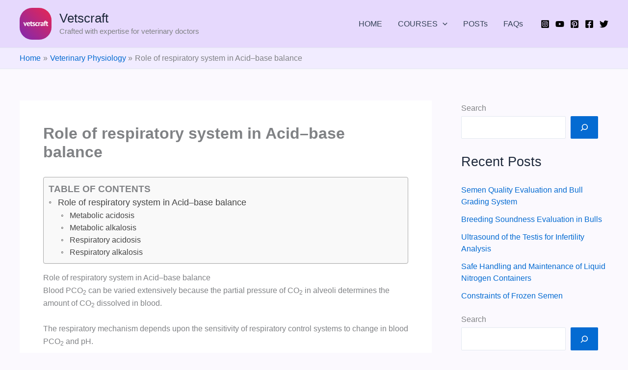

--- FILE ---
content_type: image/svg+xml
request_url: https://www.vetscraft.com/wp-content/uploads/2021/08/new_logo_concept_-rounded-corner.svg
body_size: 1752
content:
<?xml version="1.0" encoding="UTF-8"?> <svg xmlns="http://www.w3.org/2000/svg" xmlns:xlink="http://www.w3.org/1999/xlink" id="Layer_1" data-name="Layer 1" viewBox="0 0 500 500"><defs><style>.cls-1{fill:#fff;}.cls-2{fill:url(#linear-gradient);}</style><linearGradient id="linear-gradient" x1="57.1" y1="442.9" x2="442.9" y2="57.1" gradientUnits="userSpaceOnUse"><stop offset="0" stop-color="#8a28a6"></stop><stop offset="1" stop-color="#dd265c"></stop></linearGradient></defs><title>new_logo_concept_ rounded corner</title><path class="cls-1" d="M256,0" transform="translate(-6 -6)"></path><rect class="cls-2" width="500" height="500" rx="194.97"></rect><path class="cls-1" d="M91.48,263.59l2,8.91H94l1.62-9.14,9.84-30.11H121.7L97.5,291.72H88.35L63.23,233.25H80.71Z" transform="translate(-6 -6)"></path><path class="cls-1" d="M167.55,286.17a29.66,29.66,0,0,1-9.44,4.69,41.39,41.39,0,0,1-12.68,1.91q-14,0-20.49-8.17t-6.48-22.4q0-15.28,7.29-22.92t20.49-7.65a31.92,31.92,0,0,1,8.57,1.16,20,20,0,0,1,7.41,3.82,18.83,18.83,0,0,1,5.21,7.18,28.2,28.2,0,0,1,2,11.23,51.27,51.27,0,0,1-.29,5.21q-.29,2.77-.86,5.79H133.62q.34,7.29,3.75,11t11,3.71a23.49,23.49,0,0,0,8.48-1.45,23.89,23.89,0,0,0,5.72-2.95Zm-21.49-42.49q-5.87,0-8.69,3.53a17.48,17.48,0,0,0-3.4,9.43h21.42q.47-6.25-1.9-9.61C151.92,244.79,149.44,243.68,146.06,243.68Z" transform="translate(-6 -6)"></path><path class="cls-1" d="M169.4,233.25h8V222.37l15.05-4.28v15.16h14.13V246H192.44v22.23c0,4,.41,6.89,1.22,8.63a4.57,4.57,0,0,0,4.57,2.6,15.09,15.09,0,0,0,4-.46A27.17,27.17,0,0,0,206,277.6l2.66,11.58a38.21,38.21,0,0,1-7.29,2.54,34.52,34.52,0,0,1-8.46,1q-8,0-11.75-4.11t-3.76-13.49V246h-8Z" transform="translate(-6 -6)"></path><path class="cls-1" d="M235.16,275.17a4.34,4.34,0,0,0-2-3.71,24.2,24.2,0,0,0-4.87-2.54q-2.9-1.17-6.37-2.38a23.9,23.9,0,0,1-6.36-3.36,18.41,18.41,0,0,1-4.87-5.44,16.44,16.44,0,0,1-2-8.51q0-8.56,5.09-13.08t14.7-4.52A47.6,47.6,0,0,1,240.49,233a34.65,34.65,0,0,1,8.34,3.13L245.47,247q-2.67-1-6.72-2.2a29.83,29.83,0,0,0-8.22-1.15c-4.47,0-6.71,1.73-6.71,5.21a3.84,3.84,0,0,0,2,3.35,26.22,26.22,0,0,0,4.86,2.38q2.9,1.09,6.37,2.37a27.77,27.77,0,0,1,6.36,3.3,17.38,17.38,0,0,1,4.87,5.27,15.88,15.88,0,0,1,2,8.33q0,8.81-5.62,13.84t-16.85,5a40.86,40.86,0,0,1-11.52-1.57,35.37,35.37,0,0,1-8.74-3.64l4.17-11.23a41.08,41.08,0,0,0,7.06,2.95,28.92,28.92,0,0,0,9,1.45,10,10,0,0,0,5.39-1.28A4.65,4.65,0,0,0,235.16,275.17Z" transform="translate(-6 -6)"></path><path class="cls-1" d="M296.41,287.56a25.09,25.09,0,0,1-8.39,3.87,38.59,38.59,0,0,1-10.13,1.34,28.28,28.28,0,0,1-11.76-2.2,20,20,0,0,1-7.81-6.2A25.31,25.31,0,0,1,254,274.7a54.53,54.53,0,0,1-1.33-12.5q0-14.7,6.59-22.64t19.22-7.93a40.46,40.46,0,0,1,10.25,1.05,34.64,34.64,0,0,1,7,2.66l-3.59,12.27a30.91,30.91,0,0,0-5.27-2,23.4,23.4,0,0,0-6-.69q-6.25,0-9.5,4.11t-3.24,13.14A27.16,27.16,0,0,0,269,269a16.61,16.61,0,0,0,2.43,5.44,11.35,11.35,0,0,0,4.23,3.65,13.16,13.16,0,0,0,6.08,1.33,19,19,0,0,0,6.48-1,22.91,22.91,0,0,0,4.75-2.38Z" transform="translate(-6 -6)"></path><path class="cls-1" d="M332.88,247.38a19.54,19.54,0,0,0-6.48-1.27,10.61,10.61,0,0,0-6.78,2.14,10.29,10.29,0,0,0-3.64,5.5v37.4H300.93v-57.9h11.69l1.74,7.65h.46a15.72,15.72,0,0,1,5.33-6.6A13.45,13.45,0,0,1,328,232a22.19,22.19,0,0,1,6.83,1.27Z" transform="translate(-6 -6)"></path><path class="cls-1" d="M336.59,236.61a49.34,49.34,0,0,1,11-3.3,71,71,0,0,1,13.32-1.21A30.36,30.36,0,0,1,371,233.54,14.52,14.52,0,0,1,380.76,244a32.8,32.8,0,0,1,1,8.34c0,3.4-.11,6.81-.35,10.25s-.36,6.81-.4,10.13.06,6.54.29,9.66a36.63,36.63,0,0,0,1.73,8.86H370.74l-2.43-8h-.58a20.62,20.62,0,0,1-6.42,6.2,19.61,19.61,0,0,1-10.6,2.6,20.64,20.64,0,0,1-7.29-1.21,15.64,15.64,0,0,1-9.15-8.8,17.85,17.85,0,0,1-1.27-6.89,16.17,16.17,0,0,1,2.37-9,17.12,17.12,0,0,1,6.83-5.9,33.8,33.8,0,0,1,10.65-3.13,75.56,75.56,0,0,1,13.84-.52q.81-6.48-.93-9.32c-1.15-1.89-3.74-2.83-7.75-2.83a52.74,52.74,0,0,0-9.56.92,35.08,35.08,0,0,0-8.27,2.43Zm19.1,43.07a11.59,11.59,0,0,0,7.18-2,14.09,14.09,0,0,0,3.93-4.34v-7.53a42,42,0,0,0-6.88-.12,25.48,25.48,0,0,0-5.85,1.05A9.81,9.81,0,0,0,350,269a5.17,5.17,0,0,0-1.51,3.82,6.6,6.6,0,0,0,1.91,5A7.38,7.38,0,0,0,355.69,279.68Z" transform="translate(-6 -6)"></path><path class="cls-1" d="M384.4,233.25h8V230q0-11,4.63-15.92t13.43-4.92a46.29,46.29,0,0,1,15.4,2.2l-2.89,12a26,26,0,0,0-4.69-1.21,30.33,30.33,0,0,0-4.23-.29,8,8,0,0,0-3.65.69,4.29,4.29,0,0,0-2,2.15,10.87,10.87,0,0,0-.81,3.58q-.18,2.14-.18,4.92h12.74V246H407.44v45.16H392.39V246h-8Z" transform="translate(-6 -6)"></path><path class="cls-1" d="M415.32,233.25h8V222.37l15.06-4.28v15.16h14.12V246H438.36v22.23c0,4,.4,6.89,1.21,8.63a4.59,4.59,0,0,0,4.58,2.6,15.09,15.09,0,0,0,4-.46,27.08,27.08,0,0,0,3.76-1.39l2.67,11.58a38.32,38.32,0,0,1-7.3,2.54,34.5,34.5,0,0,1-8.45,1q-8,0-11.75-4.11t-3.77-13.49V246h-8Z" transform="translate(-6 -6)"></path></svg> 